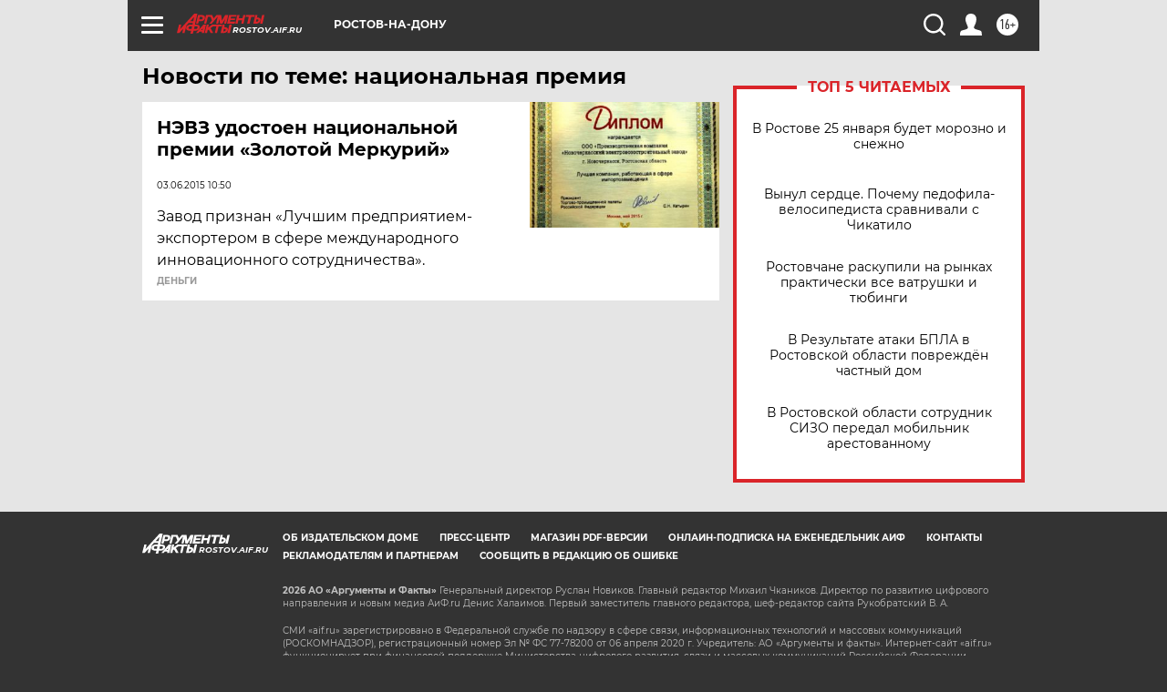

--- FILE ---
content_type: text/html
request_url: https://tns-counter.ru/nc01a**R%3Eundefined*aif_ru/ru/UTF-8/tmsec=aif_ru/80906383***
body_size: -73
content:
2DAD79176975C0A6X1769324710:2DAD79176975C0A6X1769324710